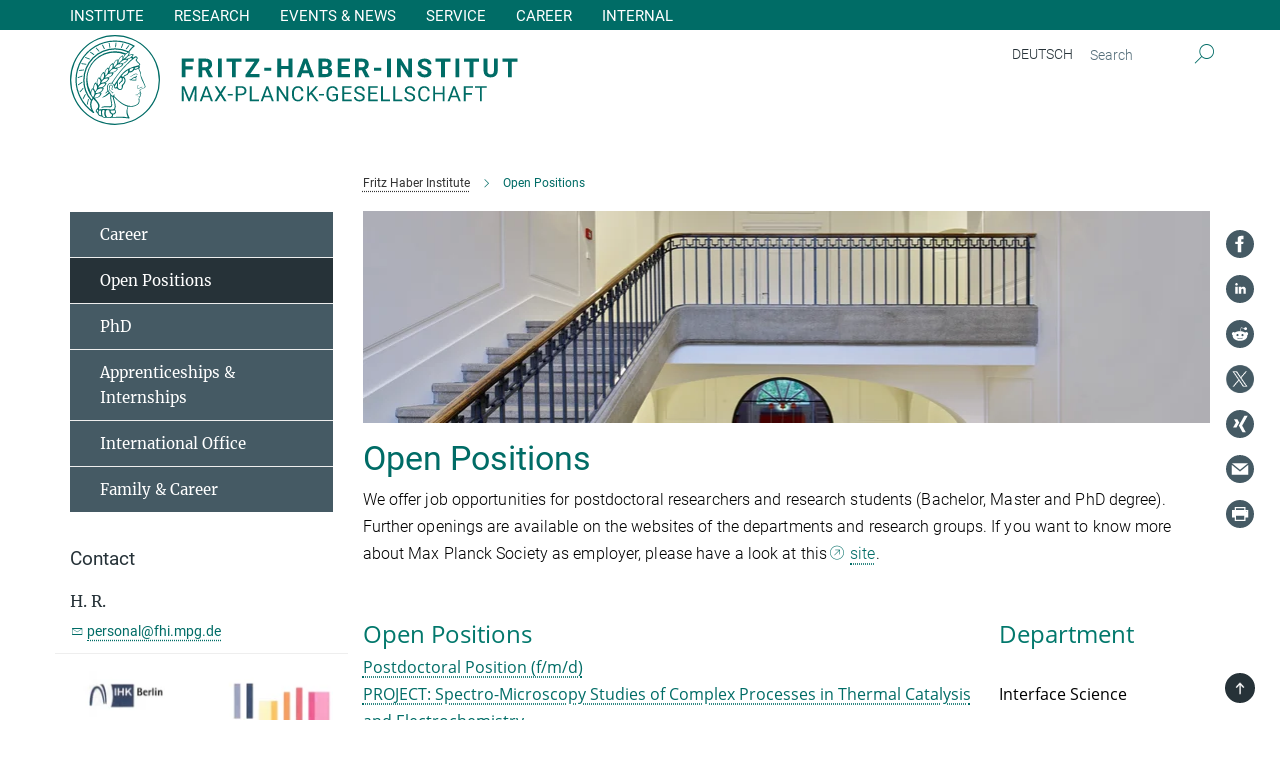

--- FILE ---
content_type: text/html; charset=utf-8
request_url: https://www.fhi.mpg.de/open-positions
body_size: 22961
content:
<!DOCTYPE html>
<html prefix="og: http://ogp.me/ns#" lang="en">
<head>
  <meta http-equiv="X-UA-Compatible" content="IE=edge">
  <meta content="width=device-width, initial-scale=1.0" name="viewport">
  <meta http-equiv="Content-Type" content="text/html; charset=utf-8"/>
  <title>Open Positions</title>
  
  <meta name="keywords" content="" /><meta name="description" content="" />
  
  
<meta property="og:title" content="Open Positions">
<meta property="og:description" content="">
<meta property="og:type" content="website">
<meta property="og:url" content="https://www.fhi.mpg.de/open-positions">
<meta property="og:image" content="https://www.fhi.mpg.de/assets/og-logo-281c44f14f2114ed3fe50e666618ff96341055a2f8ce31aa0fd70471a30ca9ed.jpg">


  
  


  <meta name="msapplication-TileColor" content="#fff" />
<meta name="msapplication-square70x70logo" content="/assets/touch-icon-70x70-16c94b19254f9bb0c9f8e8747559f16c0a37fd015be1b4a30d7d1b03ed51f755.png" />
<meta name="msapplication-square150x150logo" content="/assets/touch-icon-150x150-3b1e0a32c3b2d24a1f1f18502efcb8f9e198bf2fc47e73c627d581ffae537142.png" />
<meta name="msapplication-wide310x150logo" content="/assets/touch-icon-310x150-067a0b4236ec2cdc70297273ab6bf1fc2dcf6cc556a62eab064bbfa4f5256461.png" />
<meta name="msapplication-square310x310logo" content="/assets/touch-icon-310x310-d33ffcdc109f9ad965a6892ec61d444da69646747bd88a4ce7fe3d3204c3bf0b.png" />
<link rel="apple-touch-icon" type="image/png" href="/assets/touch-icon-180x180-a3e396f9294afe6618861344bef35fc0075f9631fe80702eb259befcd682a42c.png" sizes="180x180">
<link rel="icon" type="image/png" href="/assets/touch-icon-32x32-143e3880a2e335e870552727a7f643a88be592ac74a53067012b5c0528002367.png" sizes="32x32">

  <link rel="preload" href="/assets/roboto-v20-latin-ext_latin_greek-ext_greek_cyrillic-ext_cyrillic-700-8d2872cf0efbd26ce09519f2ebe27fb09f148125cf65964890cc98562e8d7aa3.woff2" as="font" type="font/woff2" crossorigin="anonymous">
  
  
  
  <script>var ROOT_PATH = '/';var LANGUAGE = 'en';var PATH_TO_CMS = 'https://fhi.iedit.mpg.de';var INSTANCE_NAME = 'fhi';</script>
  
      <link rel="stylesheet" media="all" href="/assets/custom_gen/custom_fhi_responsive_live_green-417ed789b81ec547786921415e0b2da92a3659a293eb533c9d9bae37dbb1e16e.css" />
    <link rel="stylesheet" media="all" href="/assets/responsive/headerstylesheets/fhi-header-07af0ebe90a8b8a051ba558fbee53123f6a7aed320a17af11f52f075a54f294c.css" />

<script>
  window.addEventListener("load", function() {
    var linkElement = document.createElement("link");
    linkElement.rel="stylesheet";
    linkElement.href="/assets/katex/katex-4c5cd0d7a0c68fd03f44bf90378c50838ac39ebc09d5f02a7a9169be65ab4d65.css";
    linkElement.media="all";
    document.head.appendChild(linkElement);
  });
</script>


  

  

  <script>
  if(!window.DCLGuard) {
    window.DCLGuard=true;
  }
</script>
<script type="module">
//<![CDATA[
document.body.addEventListener('Base',function(){  (function (global) {
    if (global.MpgApp && global.MpgApp.object) {
      global.MpgApp.object.id = +'71501';
    }
  }(window));
});
/*-=deferred=-*/
//]]>
</script>
  <link rel="canonical" href="https://www.fhi.mpg.de/open-positions" />


  
  <meta name="csrf-param" content="authenticity_token" />
<meta name="csrf-token" content="Cpc71H_Rmc1GzUqotXJdYYGJMFfu8_cMPnTjYHJnpbjObhvxOTPAthIHc4X5EnKnrLL69Cei9U1ODhmt0QLYEg" />
  <meta name="generator" content="JustRelate CX Cloud (www.justrelate.com)" />
  
  
      <link rel="alternate" hreflang="de" href="https://www.fhi.mpg.de/stellenangebote" />
    <link rel="alternate" hreflang="en" href="https://www.fhi.mpg.de/open-positions" />


  
    <script type="module" >
      window.allHash = { 'manifest':'/assets/manifest-04024382391bb910584145d8113cf35ef376b55d125bb4516cebeb14ce788597','responsive/modules/display_pubman_reference_counter':'/assets/responsive/modules/display_pubman_reference_counter-8150b81b51110bc3ec7a4dc03078feda26b48c0226aee02029ee6cf7d5a3b87e','responsive/modules/video_module':'/assets/responsive/modules/video_module-231e7a8449475283e1c1a0c7348d56fd29107c9b0d141c824f3bd51bb4f71c10','responsive/live/annual_report_overview':'/assets/responsive/live/annual_report_overview-f7e7c3f45d3666234c0259e10c56456d695ae3c2df7a7d60809b7c64ce52b732','responsive/live/annual_review_overview':'/assets/responsive/live/annual_review_overview-49341d85de5d249f2de9b520154d516e9b4390cbf17a523d5731934d3b9089ec','responsive/live/deferred-picture-loader':'/assets/responsive/live/deferred-picture-loader-088fb2b6bedef1b9972192d465bc79afd9cbe81cefd785b8f8698056aa04cf93','responsive/live/employee':'/assets/responsive/live/employee-ac8cd3e48754c26d9eaf9f9965ab06aca171804411f359cbccd54a69e89bc31c','responsive/live/employee_landing_page':'/assets/responsive/live/employee_landing_page-ac8cd3e48754c26d9eaf9f9965ab06aca171804411f359cbccd54a69e89bc31c','responsive/live/employee_search':'/assets/responsive/live/employee_search-47a41df3fc7a7dea603765ad3806515b07efaddd7cf02a8d9038bdce6fa548a1','responsive/live/event_overview':'/assets/responsive/live/event_overview-817c26c3dfe343bed2eddac7dd37b6638da92babec077a826fde45294ed63f3c','responsive/live/gallery_overview':'/assets/responsive/live/gallery_overview-459edb4dec983cc03e8658fafc1f9df7e9d1c78786c31d9864e109a04fde3be7','responsive/live/institute_page':'/assets/responsive/live/institute_page-03ec6d8aaec2eff8a6c1522f54abf44608299523f838fc7d14db1e68d8ec0c7a','responsive/live/institutes_map':'/assets/responsive/live/institutes_map-588c0307e4a797238ba50134c823708bd3d8d640157dc87cf24b592ecdbd874e','responsive/live/job_board':'/assets/responsive/live/job_board-0db2f3e92fdcd350960e469870b9bef95adc9b08e90418d17a0977ae0a9ec8fd','responsive/live/newsroom':'/assets/responsive/live/newsroom-c8be313dabf63d1ee1e51af14f32628f2c0b54a5ef41ce999b8bd024dc64cad2','responsive/live/organigramm':'/assets/responsive/live/organigramm-18444677e2dce6a3c2138ce8d4a01aca7e84b3ea9ffc175b801208634555d8ff','responsive/live/research_page':'/assets/responsive/live/research_page-c8be313dabf63d1ee1e51af14f32628f2c0b54a5ef41ce999b8bd024dc64cad2','responsive/live/science_gallery_overview':'/assets/responsive/live/science_gallery_overview-5c87ac26683fe2f4315159efefa651462b87429147b8f9504423742e6b7f7785','responsive/live/tabcard':'/assets/responsive/live/tabcard-be5f79406a0a3cc678ea330446a0c4edde31069050268b66ce75cfda3592da0d','live/advent_calendar':'/assets/live/advent_calendar-4ef7ec5654db2e7d38c778dc295aec19318d2c1afcbbf6ac4bfc2dde87c57f12','live/employee':'/assets/live/employee-fb8f504a3309f25dbdd8d3cf3d3f55c597964116d5af01a0ba720e7faa186337','live/employee_landing_page':'/assets/live/employee_landing_page-fb8f504a3309f25dbdd8d3cf3d3f55c597964116d5af01a0ba720e7faa186337','live/gallery_overview':'/assets/live/gallery_overview-18a0e0553dd83304038b0c94477d177e23b8b98bff7cb6dd36c7c99bf8082d12','live/podcast_page':'/assets/live/podcast_page-fe7023d277ed2b0b7a3228167181231631915515dcf603a33f35de7f4fd9566f','live/video_page':'/assets/live/video_page-62efab78e58bdfd4531ccfc9fe3601ea90abeb617a6de220c1d09250ba003d37','responsive/mpg_common/live/dropdown_list':'/assets/responsive/mpg_common/live/dropdown_list-71372d52518b3cb50132756313972768fdec1d4fa3ffa38e6655696fe2de5c0b','responsive/mpg_common/live/event_calendar':'/assets/responsive/mpg_common/live/event_calendar-719dd7e7333c7d65af04ddf8e2d244a2646b5f16d0d7f24f75b0bb8c334da6a5','responsive/mpg_common/live/event_registration':'/assets/responsive/mpg_common/live/event_registration-e6771dca098e37c2858ff2b690497f83a2808b6c642e3f4540e8587e1896c84e','responsive/mpg_common/live/expandable':'/assets/responsive/mpg_common/live/expandable-e2143bde3d53151b5ff7279eaab589f3fefb4fd31278ca9064fd6b83b38d5912','responsive/mpg_common/live/gallery_youtube_video':'/assets/responsive/mpg_common/live/gallery_youtube_video-b859711b59a5655b5fa2deb87bd0d137460341c3494a5df957f750c716970382','responsive/mpg_common/live/interactive_table':'/assets/responsive/mpg_common/live/interactive_table-bff65d6297e45592f8608cd64814fc8d23f62cb328a98b482419e4c25a31fdde','responsive/mpg_common/live/intersection-observer':'/assets/responsive/mpg_common/live/intersection-observer-9e55d6cf2aac1d0866ac8588334111b664e643e4e91b10c5cbb42315eb25d974','responsive/mpg_common/live/main_menu':'/assets/responsive/mpg_common/live/main_menu-43966868573e0e775be41cf218e0f15a6399cf3695eb4297bae55004451acada','responsive/mpg_common/live/news_publication_overview':'/assets/responsive/mpg_common/live/news_publication_overview-d1aae55c18bfd7cf46bad48f7392e51fc1b3a3b887bc6312a39e36eaa58936fa','responsive/mpg_common/live/reverse':'/assets/responsive/mpg_common/live/reverse-9d6a32ce7c0f41fbc5249f8919f9c7b76cacd71f216c9e6223c27560acf41c8b','responsive/mpg_common/live/shuffle':'/assets/responsive/mpg_common/live/shuffle-14b053c3d32d46209f0572a91d3240487cd520326247fc2f1c36ea4d3a6035eb','responsive/mpg_common/live/slick_lazyloader':'/assets/responsive/mpg_common/live/slick_lazyloader-ea2704816b84026f362aa3824fcd44450d54dffccb7fca3c853d2f830a5ce412','responsive/mpg_common/live/video':'/assets/responsive/mpg_common/live/video-55b7101b2ac2622a81eba0bdefd94b5c5ddf1476b01f4442c3b1ae855b274dcf','responsive/mpg_common/live/youtube_extension':'/assets/responsive/mpg_common/live/youtube_extension-2b42986b3cae60b7e4153221d501bc0953010efeadda844a2acdc05da907e90f','preview/_pdf_sorting':'/assets/preview/_pdf_sorting-8fa7fd1ef29207b6c9a940e5eca927c26157f93f2a9e78e21de2578e6e06edf0','preview/advent_calendar':'/assets/preview/advent_calendar-4ef7ec5654db2e7d38c778dc295aec19318d2c1afcbbf6ac4bfc2dde87c57f12','preview/annual_review_search':'/assets/preview/annual_review_search-8fa7fd1ef29207b6c9a940e5eca927c26157f93f2a9e78e21de2578e6e06edf0','preview/edit_overlays':'/assets/preview/edit_overlays-cef31afd41d708f542672cc748b72a6b62ed10df9ee0030c11a0892ae937db70','preview/employee':'/assets/preview/employee-fb8f504a3309f25dbdd8d3cf3d3f55c597964116d5af01a0ba720e7faa186337','preview/employee_landing_page':'/assets/preview/employee_landing_page-fb8f504a3309f25dbdd8d3cf3d3f55c597964116d5af01a0ba720e7faa186337','preview/gallery_overview':'/assets/preview/gallery_overview-ca27fbd8e436a0f15e28d60a0a4a5861f7f9817b9cb44cb36ae654ebe03eec2a','preview/lodash':'/assets/preview/lodash-01fbab736a95109fbe4e1857ce7958edc28a78059301871a97ed0459a73f92d2','preview/overlay':'/assets/preview/overlay-4b3006f01cc2a80c44064f57acfdb24229925bbf211ca5a5e202b0be8cd2e66e','preview/overlay_ajax_methods':'/assets/preview/overlay_ajax_methods-0cceedf969995341b0aeb5629069bf5117896d2b053822e99f527e733430de65','preview/pdf_overview':'/assets/preview/pdf_overview-8fa7fd1ef29207b6c9a940e5eca927c26157f93f2a9e78e21de2578e6e06edf0','preview/podcast_page':'/assets/preview/podcast_page-8b696f28fe17c5875ac647a54463d6cf4beda5fa758ba590dd50d4f7d11e02a0','preview/preview':'/assets/preview/preview-7d20d27ffa274bf0336cbf591613fbbffd4fa684d745614240e81e11118b65c2','preview/science_gallery_overview':'/assets/preview/science_gallery_overview-00600feadb223d3b4cb5432a27cc6bee695f2b95225cb9ecf2e9407660ebcc35','preview/video_page':'/assets/preview/video_page-5359db6cf01dcd5736c28abe7e77dabdb4c7caa77184713f32f731d158ced5a8','preview_manifest':'/assets/preview_manifest-04024382391bb910584145d8113cf35ef376b55d125bb4516cebeb14ce788597','editmarker':'/assets/editmarker-b8d0504e39fbfef0acc731ba771c770852ec660f0e5b8990b6d367aefa0d9b9c','live':'/assets/live-4aa8e228b0242df1d2d064070d3be572a1ad3e67fe8c70b092213a5236b38737','print':'/assets/print-08c7a83da7f03ca9674c285c1cc50a85f44241f0bcef84178df198c8e9805c3c','mpg_base':'/assets/mpg_base-161fbafcd07f5fc9b56051e8acd88e712c103faef08a887e51fdcf16814b7446','mpg_fouc':'/assets/mpg_fouc-e8a835d89f91cf9c99be7a651f3ca1d04175934511621130554eef6aa910482c','mpg_amd':'/assets/mpg_amd-7c9ab00ac1b3a8c78cac15f76b6d33ed50bb1347cea217b0848031018ef80c94','mpg_amd_bundle':'/assets/mpg_amd_bundle-932e0d098e1959a6b4654b199e4c02974ab670115222c010a0bcc14756fce071','responsive/friendlycaptcha/widget.module.min':'/assets/responsive/friendlycaptcha/widget.module.min-19cabfb2100ce6916acaa628a50895f333f8ffb6a12387af23054565ee2122f2','responsive/honeybadger.min':'/assets/responsive/honeybadger.min-213763a8258237e8c4d12f0dbd98d8a966023b02f7433c1a05c1bace6ef120ec','responsive_live':'/assets/responsive_live-d4b4a938cbf67a69dc6ba9767c95bb10486874f069e457abc2ad6f53c7126fac','katex/katex':'/assets/katex/katex-ca9d4097b1925d5d729e5c4c7ffcdb44112ba08c53e7183feb26afa6927cc4fd','responsive/tsmodules/cashew':'/assets/responsive/tsmodules/cashew-f2b3a6f988f933937212c2239a5008703225511ab19b4a6d6cbead2e9904ae21','responsive/tsmodules/datahandler':'/assets/responsive/tsmodules/datahandler-18b09253aa824ba684b48d41aea5edb6321851210404bdc3c47922c961181980','responsive/tsmodules/edit-menu':'/assets/responsive/tsmodules/edit-menu-ed8038730fbc4b64d700f28f3ccdcc8c33cc558e1182af3f37b6b4374a3ad3b6','responsive/tsmodules/edit':'/assets/responsive/tsmodules/edit-80ca9b5137f2eeb575e45f3ff1fd611effb73bd27d9f920d5f758c27a4212067','responsive/tsmodules/image-information':'/assets/responsive/tsmodules/image-information-2766379bd0ae7c612169084e5437d5662006eec54acbecba9f83ac8773ac20fa','responsive/tsmodules/languages':'/assets/responsive/tsmodules/languages-33d886fa0f8a758ac8817dfaf505c136d22e86a95988298f3b14cf46c870a586','responsive/tsmodules/menu':'/assets/responsive/tsmodules/menu-dc7cee42b20a68a887e06bb1979d6ecc601ff8dd361b80cc6a8190e33ab7f005','responsive/tsmodules/notify':'/assets/responsive/tsmodules/notify-44b67b61195156d3827af8dfd00797cd327f013dc404720659f2d3da19cf6f77','responsive/tsmodules/virtual-form':'/assets/responsive/tsmodules/virtual-form-31974440dbd9f79534149b9376a63b1f2e0b542abb5ba898e4fbaeef377d66ca' }
    </script>
    <script type="module">
//<![CDATA[
document.body.addEventListener('AMD',function(){    requirejs.config({
      waitSeconds:0,
      paths: allHash
    })
});
/*-=deferred=-*/
//]]>
</script></head>

 <body class="fhi job_board  language-en" id="top">
  
  
  

<header class="navbar hero navigation-on-top">

  <div class="container remove-padding header-main-container">


    <div class="navbar-header">
        <a class="navbar-brand mpg-icon mpg-icon-logo language-en language-engreen" aria-label="Logo Fritz Haber Institute of the Max Planck Society, go to homepage" href="/"></a>
    </div>

    <div class="lang-search">
      <div class="collapse navbar-collapse bs-navbar-collapse">
        <ul class="hidden-xs hidden-sm nav navbar-nav navbar-right navbar-meta">
          <li class="language-switcher-links">
            
    <a href="/stellenangebote">Deutsch</a>


          </li>
          <li>
            <form class="navbar-form navbar-left search-field hidden-xs" role="search" action="/2603/search-result" accept-charset="UTF-8" method="get">
  <div class="form-group noindex">
    <input class="form-control searchfield"
      name="searchfield"
      placeholder="Search"
      value=""
      type="search"
      aria-label="You did not enter a query."
    />
    <button class="btn btn-default searchbutton" aria-label="Search">
      <i class="mpg-icon mpg-icon-search" role="img" aria-hidden="true"></i>
    </button>
  </div>
</form>
          </li>
          <li>
            
          </li>

        </ul>
      </div>
    </div>


    <div class="navbar-title-wrapper">

      <nav class="navbar navbar-default" aria-label="Main navigation">
        <div class="navbar-header">
          <div class="visible-xs visible-sm">
            <button class="nav-btn navbar-toggle" type="button" data-toggle="collapse" data-target="#main-navigation-container" aria-haspopup="true" aria-expanded="false" aria-label="Main navigation switch">
              <svg width="40" height="40" viewBox="-25 -25 50 50">
                <circle cx="0" cy="0" r="25" fill="none"/>
                <rect class="burgerline-1" x="-15" y="-12" width="30" height="4" fill="black"/>
                <rect class="burgerline-2" x="-15" y="-2" width="30" height="4" fill="black"/>
                <rect class="burgerline-3" x="-15" y="8" width="30" height="4" fill="black"/>
              </svg>
            </button>
          </div>
        </div>

        <div class="collapse navbar-collapse js-navbar-collapse noindex" id="main-navigation-container">

          <div class="mobile-search-pwa-container">
            <div class="mobile-search-container">
              <form class="navbar-form navbar-left search-field visible-sm visible-xs mobile clearfix" role="search" action="/2603/search-result" accept-charset="UTF-8" method="get">
  <div class="form-group noindex">
    <input class="form-control searchfield"
      name="searchfield"
      placeholder="Search"
      value=""
      type="search"
      aria-label="You did not enter a query."
    />
    <button class="btn btn-default searchbutton" aria-label="Search">
      <i class="mpg-icon mpg-icon-search" role="img" aria-hidden="true"></i>
    </button>
  </div>
</form>
            </div>
              
          </div>

          
            <ul class="nav navbar-nav col-xs-12" id="main_nav" data-timestamp="2025-09-02T11:30:28.072Z">
<li class="dropdown mega-dropdown clearfix" tabindex="0" data-positioning="3">
<a class="main-navi-item dropdown-toggle undefined" id="Root-en.0">Institute<span class="arrow-dock"></span></a><a class="dropdown-toggle visible-xs visible-sm" data-no-bs-toggle="dropdown" role="button" aria-expanded="false" aria-controls="flyout-Root-en.0"><span class="mpg-icon mpg-icon-down2"></span></a><ul id="flyout-Root-en.0" class="col-xs-12 dropdown-menu  mega-dropdown-menu row">
<li class="col-xs-12 col-sm-4 menu-column"><ul class="main"><li class="dropdown-title">
<a href="/about" id="Root-en.0.0.0">About Us</a><ul>
<li><a href="/management-administration" id="Root-en.0.0.0.0">Management and Administration</a></li>
<li><a href="/history" id="Root-en.0.0.0.1">History of the Institute</a></li>
<li><a href="/external-scientific-members" id="Root-en.0.0.0.2">External Scientific Members</a></li>
<li><a href="/scientific-advisory-board/2025" id="Root-en.0.0.0.3">Scientific Advisory Board</a></li>
</ul>
</li></ul></li>
<li class="col-xs-12 col-sm-4 menu-column"><ul class="main"><li class="dropdown-title">
<a id="Root-en.0.1.0">FHI for Future</a><ul>
<li><a href="/sustainability" id="Root-en.0.1.0.0">Sustainability Group</a></li>
<li><a href="/phd-representatives" id="Root-en.0.1.0.1">PhD Representatives</a></li>
</ul>
</li></ul></li>
<li class="col-xs-12 col-sm-4 menu-column"><ul class="main">
<li class="dropdown-title">
<a href="/contact" id="Root-en.0.2.0">Contact</a><ul>
<li><a href="/directions" id="Root-en.0.2.0.0">How to reach us</a></li>
<li><a href="/telephone" id="Root-en.0.2.0.1">Staff Directory</a></li>
<li><a href="/1481926/International-Office" id="Root-en.0.2.0.2">International Office</a></li>
</ul>
</li>
<li class="dropdown-title"><a href="/75769/intern" id="Root-en.0.2.1">Internal</a></li>
<li class="dropdown-title"><a href="/1304902/alumni" id="Root-en.0.2.2">ALUMNI</a></li>
</ul></li>
</ul>
</li>
<li class="dropdown mega-dropdown clearfix" tabindex="0" data-positioning="3">
<a class="main-navi-item dropdown-toggle undefined" id="Root-en.1">Research<span class="arrow-dock"></span></a><a class="dropdown-toggle visible-xs visible-sm" data-no-bs-toggle="dropdown" role="button" aria-expanded="false" aria-controls="flyout-Root-en.1"><span class="mpg-icon mpg-icon-down2"></span></a><ul id="flyout-Root-en.1" class="col-xs-12 dropdown-menu  mega-dropdown-menu row">
<li class="col-xs-12 col-sm-4 menu-column"><ul class="main"><li class="dropdown-title">
<a href="/departments" id="Root-en.1.0.0">Departments</a><ul>
<li><a href="/498436/ac-department" id="Root-en.1.0.0.0">Inorganic Chemistry</a></li>
<li><a href="/isc-department" id="Root-en.1.0.0.1">Interface Science</a></li>
<li><a href="/207024/mp-department" id="Root-en.1.0.0.2">Molecular Physics</a></li>
<li><a class="external" href="https://pc.fhi-berlin.mpg.de/" target="_blank" id="Root-en.1.0.0.3">Physical Chemistry</a></li>
<li><a href="/th-department" id="Root-en.1.0.0.4">Theory</a></li>
</ul>
</li></ul></li>
<li class="col-xs-12 col-sm-4 menu-column"><ul class="main">
<li class="dropdown-title"><a href="/publikationen" id="Root-en.1.1.0">Publications</a></li>
<li class="dropdown-title"><a href="/emeritus-scientific-members" id="Root-en.1.1.1">Emeriti</a></li>
<li class="dropdown-title"><a id="Root-en.1.1.2"> </a></li>
</ul></li>
<li class="col-xs-12 col-sm-4 menu-column"><ul class="main">
<li class="dropdown-title"><a class="external" href="http://www.fhi.mpg.de/imprs" target="_blank" id="Root-en.1.2.0">International Max Planck Research School</a></li>
<li class="dropdown-title"><a class="external" href="https://nijmegen-center-ir-fel-research.mpg.de/" target="_blank" id="Root-en.1.2.1">MAX PLANCK RADBOUD UNIVERSITY CENTER for Infrared Free Electron Spectroscopy</a></li>
<li class="dropdown-title"><a class="external" href="https://www.quantummaterials.mpg.de/" target="_blank" id="Root-en.1.2.2">Max Planck Graduate Center for Quantum Materials</a></li>
</ul></li>
</ul>
</li>
<li class="dropdown mega-dropdown clearfix" tabindex="0" data-positioning="3">
<a class="main-navi-item dropdown-toggle undefined" id="Root-en.2">Events &amp; News<span class="arrow-dock"></span></a><a class="dropdown-toggle visible-xs visible-sm" data-no-bs-toggle="dropdown" role="button" aria-expanded="false" aria-controls="flyout-Root-en.2"><span class="mpg-icon mpg-icon-down2"></span></a><ul id="flyout-Root-en.2" class="col-xs-12 dropdown-menu  mega-dropdown-menu row">
<li class="col-xs-12 col-sm-4 menu-column"><ul class="main"><li class="dropdown-title">
<a href="/event" id="Root-en.2.0.0">Events &amp; Seminars</a><ul>
<li><a href="/143241/fritz-sessions" id="Root-en.2.0.0.0">Fritz Session &amp; Fritz Forum</a></li>
<li><a href="/gerhard-ertl-lecture-award" id="Root-en.2.0.0.1">Gerhard Ertl Lecture &amp; Award</a></li>
<li><a href="/1466547/workshops_conferences" id="Root-en.2.0.0.2">Workshops &amp; Conferences</a></li>
</ul>
</li></ul></li>
<li class="col-xs-12 col-sm-4 menu-column"><ul class="main"><li class="dropdown-title">
<a href="/news" id="Root-en.2.1.0">News</a><ul>
<li><a href="/news-institute" id="Root-en.2.1.0.0">Institute News</a></li>
<li><a href="/news-science" id="Root-en.2.1.0.1">Science News</a></li>
</ul>
</li></ul></li>
<li class="col-xs-12 col-sm-4 menu-column"><ul class="main"><li class="dropdown-title"><a href="/media-and-press" id="Root-en.2.2.0">Media &amp; Press</a></li></ul></li>
</ul>
</li>
<li class="dropdown mega-dropdown clearfix" tabindex="0" data-positioning="2">
<a class="main-navi-item dropdown-toggle undefined" id="Root-en.3">Service<span class="arrow-dock"></span></a><a class="dropdown-toggle visible-xs visible-sm" data-no-bs-toggle="dropdown" role="button" aria-expanded="false" aria-controls="flyout-Root-en.3"><span class="mpg-icon mpg-icon-down2"></span></a><ul id="flyout-Root-en.3" class="col-xs-12 dropdown-menu  mega-dropdown-menu row">
<li class="col-xs-12 col-sm-4 menu-column"><ul class="main"><li class="dropdown-title">
<a href="/140548/representatives" id="Root-en.3.0.0">Representatives</a><ul>
<li><a href="/equal-opportunity" id="Root-en.3.0.0.0">Gender Equality Officer</a></li>
<li><a href="/ombudsperson" id="Root-en.3.0.0.1">Ombudsperson</a></li>
<li><a href="/phd-representatives" id="Root-en.3.0.0.2">PhD Representatives</a></li>
<li><a href="/68851/representative-scientific-coworkers" id="Root-en.3.0.0.3">Representative of the Scientific Coworkers</a></li>
<li><a class="external" href="https://max.mpg.de/sites/fhi/works-council/Pages/Betriebsrat.aspx" target="_blank" id="Root-en.3.0.0.4">Works Council</a></li>
<li><a href="/1517881/Schwerbehindertenvertretung" id="Root-en.3.0.0.5">Representation of Employees with Disabilities</a></li>
</ul>
</li></ul></li>
<li class="col-xs-12 col-sm-4 menu-column"><ul class="main"><li class="dropdown-title">
<a href="/140517/service-groups" id="Root-en.3.1.0">Service Groups</a><ul>
<li><a href="/1313244/administration1" id="Root-en.3.1.0.0">Administration</a></li>
<li><a class="external" href="https://ppbwiki.fhi.mpg.de/" target="_blank" id="Root-en.3.1.0.1">Computer Support Group (PP&amp;B)</a></li>
<li><a href="/1491164/Kommunikation-_-Informationsmanagement" id="Root-en.3.1.0.2">Communication &amp; Information Management</a></li>
<li><a href="/1271700/electronics-lab" id="Root-en.3.1.0.3">Electronics Lab</a></li>
<li><a class="external" href="https://max.mpg.de/sites/fhi/Service_Groups/Building_services/Pages/Haustechnik.aspx" target="_blank" id="Root-en.3.1.0.4">Facility Management (Central Services)</a></li>
<li><a href="/230029/FEL" id="Root-en.3.1.0.5">Free-Electron Laser</a></li>
<li><a class="external" href="https://www.gnz.mpg.de/?oldPath=/Hauptseite/en" target="_blank" id="Root-en.3.1.0.6">Joint Network Center (GNZ)</a></li>
<li><a class="external" href="https://fwt.fhi-berlin.mpg.de/" target="_blank" id="Root-en.3.1.0.7">Mechanical Workshops</a></li>
</ul>
</li></ul></li>
</ul>
</li>
<li class="dropdown mega-dropdown clearfix" tabindex="0" data-positioning="2">
<a class="main-navi-item dropdown-toggle undefined" id="Root-en.4">Career<span class="arrow-dock"></span></a><a class="dropdown-toggle visible-xs visible-sm" data-no-bs-toggle="dropdown" role="button" aria-expanded="false" aria-controls="flyout-Root-en.4"><span class="mpg-icon mpg-icon-down2"></span></a><ul id="flyout-Root-en.4" class="col-xs-12 dropdown-menu  mega-dropdown-menu row">
<li class="col-xs-12 col-sm-4 menu-column"><ul class="main">
<li class="dropdown-title"><a href="/open-positions" id="Root-en.4.0.0">Open Positions</a></li>
<li class="dropdown-title">
<a href="/476370/career" id="Root-en.4.0.1">Careers at the FHI</a><ul>
<li><a href="/career/phd" id="Root-en.4.0.1.0">PhD</a></li>
<li><a href="/apprenticeships" id="Root-en.4.0.1.1">Apprenticeships &amp; Internships</a></li>
<li><a href="/1576221/Familie-_-Beruf" id="Root-en.4.0.1.2">Family &amp; Career</a></li>
</ul>
</li>
</ul></li>
<li class="col-xs-12 col-sm-4 menu-column"><ul class="main">
<li class="dropdown-title">
<a id="Root-en.4.1.0">Support</a><ul>
<li><a href="/equal-opportunity" id="Root-en.4.1.0.0">Equal Opportunities</a></li>
<li><a href="/1517881/Schwerbehindertenvertretung" id="Root-en.4.1.0.1">Representation of Employees with Disabilities</a></li>
</ul>
</li>
<li class="dropdown-title"><a href="/1481926/International-Office" id="Root-en.4.1.1">International Office</a></li>
</ul></li>
</ul>
</li>
<li class="dropdown mega-dropdown clearfix" tabindex="0" data-positioning="0"><a class="main-navi-item dropdown-toggle undefined" id="Root-en.5" href="/75769/intern"> Internal<span></span></a></li>
</ul>

          <div class="text-center language-switcher visible-xs visible-sm">
            
    <a href="/stellenangebote">Deutsch</a>


          </div>
        </div>
      </nav>
    </div>
  </div>
</header>

<header class="container-full-width visible-print-block">
  <div class="container">
    <div class="row">
      <div class="col-xs-12">
        <div class="content">
              <span class="mpg-icon mpg-icon-logo custom-print-header language-en">
                Fritz Haber Institute of the Max Planck Society
              </span>
        </div>
      </div>
    </div>
  </div>
</header>

<script type="module">
//<![CDATA[
document.body.addEventListener('Base',function(){  var mainMenu;
  if(typeof MpgCommon != "undefined") {
    mainMenu = new MpgCommon.MainMenu();
  }
});
/*-=deferred=-*/
//]]>
</script>
  
  <div id="page_content">
    
<main class="container content-wrapper">
  <div class="row">
    <div class="col-md-9 col-md-push-3">
      <div class="noindex">
  <nav class="hidden-print" aria-label="breadcrumb">
    <ol class="breadcrumb clearfix" vocab="http://schema.org/" typeof="BreadcrumbList">

          <li class="breadcrumb-item" property="itemListElement" typeof="ListItem">
            <a property="item"
               typeof="WebPage"
               href="/"
               class=""
               title="">
              <span property="name">Fritz Haber Institute</span>
            </a>
            <meta property="position" content="1">
          </li>
      <li class="breadcrumb-item active" property="itemListElement" typeof="ListItem" aria-current="page">
        <span property="name">Open Positions</span>
        <meta property="position" content="2">
      </li>
    </ol>
  </nav>
</div>



      <div class="content">
          <figure class="top-image" style="aspect-ratio: 4 / 1">
  <picture class="" data-iesrc="/1075381/header_image-1655277360.jpg?t=eyJ3aWR0aCI6ODQ4LCJoZWlnaHQiOjIxMiwiZml0IjoiY3JvcCIsImZpbGVfZXh0ZW5zaW9uIjoianBnIiwib2JqX2lkIjoxMDc1MzgxfQ%3D%3D--31a1c4ba3e421d2ff761ae5d9adfd30444dc7182" data-alt="Open Positions" data-class="img-responsive img-fluid figure-img"><source media="(max-width: 767px)" srcset="/1075381/header_image-1655277360.webp?t=eyJ3aWR0aCI6NDE0LCJoZWlnaHQiOjEwMywiZml0IjoiY3JvcCIsImZpbGVfZXh0ZW5zaW9uIjoid2VicCIsIm9ial9pZCI6MTA3NTM4MX0%3D--a7a75dbd13c94522bddecf4604ae844bcde135bf 414w, /1075381/header_image-1655277360.webp?t=eyJ3aWR0aCI6Mzc1LCJoZWlnaHQiOjkzLCJmaXQiOiJjcm9wIiwiZmlsZV9leHRlbnNpb24iOiJ3ZWJwIiwib2JqX2lkIjoxMDc1MzgxfQ%3D%3D--d25943bfb132a093a8e1dac88ccc94a556ef0914 375w, /1075381/header_image-1655277360.webp?t=eyJ3aWR0aCI6MzIwLCJoZWlnaHQiOjgwLCJmaXQiOiJjcm9wIiwiZmlsZV9leHRlbnNpb24iOiJ3ZWJwIiwib2JqX2lkIjoxMDc1MzgxfQ%3D%3D--e18d2585e638e6268c83af15332075ec44064098 320w, /1075381/header_image-1655277360.webp?t=eyJ3aWR0aCI6NDExLCJoZWlnaHQiOjEwMiwiZml0IjoiY3JvcCIsImZpbGVfZXh0ZW5zaW9uIjoid2VicCIsIm9ial9pZCI6MTA3NTM4MX0%3D--95f021d18a677e6b8d78f455835393bbbb1e0216 411w, /1075381/header_image-1655277360.webp?t=eyJ3aWR0aCI6NDgwLCJoZWlnaHQiOjEyMCwiZml0IjoiY3JvcCIsImZpbGVfZXh0ZW5zaW9uIjoid2VicCIsIm9ial9pZCI6MTA3NTM4MX0%3D--b5bb8265365c7fd32d36cdb45ae8b49557efe66f 480w, /1075381/header_image-1655277360.webp?t=eyJ3aWR0aCI6MzYwLCJoZWlnaHQiOjkwLCJmaXQiOiJjcm9wIiwiZmlsZV9leHRlbnNpb24iOiJ3ZWJwIiwib2JqX2lkIjoxMDc1MzgxfQ%3D%3D--d868dead751902780664176726a7e347e0adb606 360w, /1075381/header_image-1655277360.webp?t=eyJ3aWR0aCI6ODI4LCJoZWlnaHQiOjIwNywiZml0IjoiY3JvcCIsImZpbGVfZXh0ZW5zaW9uIjoid2VicCIsIm9ial9pZCI6MTA3NTM4MX0%3D--ab7b117cc8f5595709b468e8e5fdd989a2959866 828w, /1075381/header_image-1655277360.webp?t=eyJ3aWR0aCI6NzUwLCJoZWlnaHQiOjE4NywiZml0IjoiY3JvcCIsImZpbGVfZXh0ZW5zaW9uIjoid2VicCIsIm9ial9pZCI6MTA3NTM4MX0%3D--6a79155f75d5e90045c2e11fbf9c37e4f5924896 750w, /1075381/header_image-1655277360.webp?t=eyJ3aWR0aCI6NjQwLCJoZWlnaHQiOjE2MCwiZml0IjoiY3JvcCIsImZpbGVfZXh0ZW5zaW9uIjoid2VicCIsIm9ial9pZCI6MTA3NTM4MX0%3D--1d66dd964effdba26b9deb86098c8901212f62d7 640w, /1075381/header_image-1655277360.webp?t=eyJ3aWR0aCI6ODIyLCJoZWlnaHQiOjIwNSwiZml0IjoiY3JvcCIsImZpbGVfZXh0ZW5zaW9uIjoid2VicCIsIm9ial9pZCI6MTA3NTM4MX0%3D--9cb300d7526cd8f44d3196ed5448a0d66f54eb81 822w, /1075381/header_image-1655277360.webp?t=eyJ3aWR0aCI6OTYwLCJoZWlnaHQiOjI0MCwiZml0IjoiY3JvcCIsImZpbGVfZXh0ZW5zaW9uIjoid2VicCIsIm9ial9pZCI6MTA3NTM4MX0%3D--be7697f96c7b6638a0f5f2e0ee30b10e974a4e31 960w, /1075381/header_image-1655277360.webp?t=eyJ3aWR0aCI6NzIwLCJoZWlnaHQiOjE4MCwiZml0IjoiY3JvcCIsImZpbGVfZXh0ZW5zaW9uIjoid2VicCIsIm9ial9pZCI6MTA3NTM4MX0%3D--886f017262c99cc3c6b2131135a0087ac60e79d1 720w" sizes="100vw" type="image/webp" /><source media="(max-width: 767px)" srcset="/1075381/header_image-1655277360.jpg?t=eyJ3aWR0aCI6NDE0LCJoZWlnaHQiOjEwMywiZml0IjoiY3JvcCIsImZpbGVfZXh0ZW5zaW9uIjoianBnIiwib2JqX2lkIjoxMDc1MzgxfQ%3D%3D--f3ced4244d5619d3d3b2bc9dd92ef0ebc3ceb9b9 414w, /1075381/header_image-1655277360.jpg?t=eyJ3aWR0aCI6Mzc1LCJoZWlnaHQiOjkzLCJmaXQiOiJjcm9wIiwiZmlsZV9leHRlbnNpb24iOiJqcGciLCJvYmpfaWQiOjEwNzUzODF9--1f4013f381f1890f04b216a215d983ee7d48a311 375w, /1075381/header_image-1655277360.jpg?t=eyJ3aWR0aCI6MzIwLCJoZWlnaHQiOjgwLCJmaXQiOiJjcm9wIiwiZmlsZV9leHRlbnNpb24iOiJqcGciLCJvYmpfaWQiOjEwNzUzODF9--a1feac83dd3b2468a9b4d8f3917136dd26ab0a71 320w, /1075381/header_image-1655277360.jpg?t=eyJ3aWR0aCI6NDExLCJoZWlnaHQiOjEwMiwiZml0IjoiY3JvcCIsImZpbGVfZXh0ZW5zaW9uIjoianBnIiwib2JqX2lkIjoxMDc1MzgxfQ%3D%3D--ed5bc219a9a92db83f66ec71c3d9d658023c6b34 411w, /1075381/header_image-1655277360.jpg?t=eyJ3aWR0aCI6NDgwLCJoZWlnaHQiOjEyMCwiZml0IjoiY3JvcCIsImZpbGVfZXh0ZW5zaW9uIjoianBnIiwib2JqX2lkIjoxMDc1MzgxfQ%3D%3D--ca34c668abb0fd5099391028103c0301f059dc98 480w, /1075381/header_image-1655277360.jpg?t=eyJ3aWR0aCI6MzYwLCJoZWlnaHQiOjkwLCJmaXQiOiJjcm9wIiwiZmlsZV9leHRlbnNpb24iOiJqcGciLCJvYmpfaWQiOjEwNzUzODF9--f410acee05fc8d2f5e1881d8f4b818fcf390f49e 360w, /1075381/header_image-1655277360.jpg?t=eyJ3aWR0aCI6ODI4LCJoZWlnaHQiOjIwNywiZml0IjoiY3JvcCIsImZpbGVfZXh0ZW5zaW9uIjoianBnIiwib2JqX2lkIjoxMDc1MzgxfQ%3D%3D--f2097de88c3ad8e1c70274f58f9ccae0b598e2a8 828w, /1075381/header_image-1655277360.jpg?t=eyJ3aWR0aCI6NzUwLCJoZWlnaHQiOjE4NywiZml0IjoiY3JvcCIsImZpbGVfZXh0ZW5zaW9uIjoianBnIiwib2JqX2lkIjoxMDc1MzgxfQ%3D%3D--e88370def67de4c98d8a1f3dff6bbb51eb2d86e1 750w, /1075381/header_image-1655277360.jpg?t=eyJ3aWR0aCI6NjQwLCJoZWlnaHQiOjE2MCwiZml0IjoiY3JvcCIsImZpbGVfZXh0ZW5zaW9uIjoianBnIiwib2JqX2lkIjoxMDc1MzgxfQ%3D%3D--b5b8f5b1e298e9e1cf192a6070f8e0d15ff47533 640w, /1075381/header_image-1655277360.jpg?t=eyJ3aWR0aCI6ODIyLCJoZWlnaHQiOjIwNSwiZml0IjoiY3JvcCIsImZpbGVfZXh0ZW5zaW9uIjoianBnIiwib2JqX2lkIjoxMDc1MzgxfQ%3D%3D--7434f5ede04086ec866eeb8c9f115ed74d41a601 822w, /1075381/header_image-1655277360.jpg?t=eyJ3aWR0aCI6OTYwLCJoZWlnaHQiOjI0MCwiZml0IjoiY3JvcCIsImZpbGVfZXh0ZW5zaW9uIjoianBnIiwib2JqX2lkIjoxMDc1MzgxfQ%3D%3D--6b1143b325c4e0851320b1417320433851254228 960w, /1075381/header_image-1655277360.jpg?t=eyJ3aWR0aCI6NzIwLCJoZWlnaHQiOjE4MCwiZml0IjoiY3JvcCIsImZpbGVfZXh0ZW5zaW9uIjoianBnIiwib2JqX2lkIjoxMDc1MzgxfQ%3D%3D--04767b5b7031669387c0e964d3c08bc0595e7c40 720w" sizes="100vw" type="image/jpeg" /><source media="(min-width: 768px) and (max-width: 991px)" srcset="/1075381/header_image-1655277360.webp?t=eyJ3aWR0aCI6NzUwLCJoZWlnaHQiOjE4NywiZml0IjoiY3JvcCIsImZpbGVfZXh0ZW5zaW9uIjoid2VicCIsIm9ial9pZCI6MTA3NTM4MX0%3D--6a79155f75d5e90045c2e11fbf9c37e4f5924896 750w, /1075381/header_image-1655277360.webp?t=eyJ3aWR0aCI6MTUwMCwiaGVpZ2h0IjozNzUsImZpdCI6ImNyb3AiLCJmaWxlX2V4dGVuc2lvbiI6IndlYnAiLCJvYmpfaWQiOjEwNzUzODF9--b6cc82ca98051955fc8df65a4dbe84356c1444eb 1500w" sizes="750px" type="image/webp" /><source media="(min-width: 768px) and (max-width: 991px)" srcset="/1075381/header_image-1655277360.jpg?t=eyJ3aWR0aCI6NzUwLCJoZWlnaHQiOjE4NywiZml0IjoiY3JvcCIsImZpbGVfZXh0ZW5zaW9uIjoianBnIiwib2JqX2lkIjoxMDc1MzgxfQ%3D%3D--e88370def67de4c98d8a1f3dff6bbb51eb2d86e1 750w, /1075381/header_image-1655277360.jpg?t=eyJ3aWR0aCI6MTUwMCwiaGVpZ2h0IjozNzUsImZpdCI6ImNyb3AiLCJmaWxlX2V4dGVuc2lvbiI6ImpwZyIsIm9ial9pZCI6MTA3NTM4MX0%3D--74c7c2e06b9899700129e60cf3778996180e087e 1500w" sizes="750px" type="image/jpeg" /><source media="(min-width: 992px) and (max-width: 1199px)" srcset="/1075381/header_image-1655277360.webp?t=eyJ3aWR0aCI6Njk4LCJoZWlnaHQiOjE3NCwiZml0IjoiY3JvcCIsImZpbGVfZXh0ZW5zaW9uIjoid2VicCIsInF1YWxpdHkiOjg2LCJvYmpfaWQiOjEwNzUzODF9--24d77dbb18f434940314911c1497dee858582888 698w, /1075381/header_image-1655277360.webp?t=eyJ3aWR0aCI6MTM5NiwiaGVpZ2h0IjozNDksImZpdCI6ImNyb3AiLCJmaWxlX2V4dGVuc2lvbiI6IndlYnAiLCJvYmpfaWQiOjEwNzUzODF9--26c75ee2c5ca7b99d930da6c0462e9f70456d792 1396w" sizes="698px" type="image/webp" /><source media="(min-width: 992px) and (max-width: 1199px)" srcset="/1075381/header_image-1655277360.jpg?t=eyJ3aWR0aCI6Njk4LCJoZWlnaHQiOjE3NCwiZml0IjoiY3JvcCIsImZpbGVfZXh0ZW5zaW9uIjoianBnIiwib2JqX2lkIjoxMDc1MzgxfQ%3D%3D--e51ef8a68c93e0b350ca801866650b7bb35661f3 698w, /1075381/header_image-1655277360.jpg?t=eyJ3aWR0aCI6MTM5NiwiaGVpZ2h0IjozNDksImZpdCI6ImNyb3AiLCJmaWxlX2V4dGVuc2lvbiI6ImpwZyIsIm9ial9pZCI6MTA3NTM4MX0%3D--1dbc7e6e9aedc1d3abfe088da08a2f1de1e8b3ed 1396w" sizes="698px" type="image/jpeg" /><source media="(min-width: 1200px)" srcset="/1075381/header_image-1655277360.webp?t=eyJ3aWR0aCI6ODQ4LCJoZWlnaHQiOjIxMiwiZml0IjoiY3JvcCIsImZpbGVfZXh0ZW5zaW9uIjoid2VicCIsInF1YWxpdHkiOjg2LCJvYmpfaWQiOjEwNzUzODF9--e088868ee8e2be29950187fd3b5c9ae42fafb28c 848w, /1075381/header_image-1655277360.webp?t=eyJ3aWR0aCI6MTY5NiwiaGVpZ2h0Ijo0MjQsImZpdCI6ImNyb3AiLCJmaWxlX2V4dGVuc2lvbiI6IndlYnAiLCJvYmpfaWQiOjEwNzUzODF9--7e30824409a98ab0ac98589be40ed5d81a8b5ee5 1696w" sizes="848px" type="image/webp" /><source media="(min-width: 1200px)" srcset="/1075381/header_image-1655277360.jpg?t=eyJ3aWR0aCI6ODQ4LCJoZWlnaHQiOjIxMiwiZml0IjoiY3JvcCIsImZpbGVfZXh0ZW5zaW9uIjoianBnIiwib2JqX2lkIjoxMDc1MzgxfQ%3D%3D--31a1c4ba3e421d2ff761ae5d9adfd30444dc7182 848w, /1075381/header_image-1655277360.jpg?t=eyJ3aWR0aCI6MTY5NiwiaGVpZ2h0Ijo0MjQsImZpdCI6ImNyb3AiLCJmaWxlX2V4dGVuc2lvbiI6ImpwZyIsIm9ial9pZCI6MTA3NTM4MX0%3D--c6d6922fc3537cc7f2115d7f28e6956a686efe8d 1696w" sizes="848px" type="image/jpeg" /><img alt="Open Positions" title="Open Positions" id="responsive-header-image" class="img-responsive img-fluid figure-img" src="/1075381/header_image-1655277360.jpg?t=eyJ3aWR0aCI6ODQ4LCJoZWlnaHQiOjIxMiwiZml0IjoiY3JvcCIsImZpbGVfZXh0ZW5zaW9uIjoianBnIiwib2JqX2lkIjoxMDc1MzgxfQ%3D%3D--31a1c4ba3e421d2ff761ae5d9adfd30444dc7182" /></picture>
</figure>



          <h1>Open Positions</h1>
          
        <div class="meta-information">
          <div class="social-media-buttons hidden-print ">
  <a class="social-button facebook" target="_blank" title="Facebook" href="http://www.facebook.com/sharer.php?t=Fritz+Haber+Institute+of+the+Max+Planck+Society+-+Open+Positions&u=https%3A%2F%2Fwww.fhi.mpg.de%2Fopen-positions"></a>
  <a class="social-button linkedin" target="_blank" title="LinkedIn" href="https://www.linkedin.com/sharing/share-offsite/?url=https%3A%2F%2Fwww.fhi.mpg.de%2Fopen-positions"></a>
  <a class="social-button reddit" target="_blank" title="Reddit" href="https://reddit.com/submit?title=Fritz+Haber+Institute+of+the+Max+Planck+Society+-+Open+Positions&url=https%3A%2F%2Fwww.fhi.mpg.de%2Fopen-positions"></a>
  
  
  <a class="social-button twitter" target="_blank" title="Twitter" href="http://twitter.com/intent/tweet?text=Fritz+Haber+Institute+of+the+Max+Planck+Society+-+Open+Positions&url=https%3A%2F%2Fwww.fhi.mpg.de%2Fopen-positions"></a>
  <a class="social-button whatsapp visible-xs" title="WhatsApp" href="whatsapp://send?text=Fritz+Haber+Institute+of+the+Max+Planck+Society+-+Open+Positions+https%3A%2F%2Fwww.fhi.mpg.de%2Fopen-positions"></a>
  <a class="social-button xing" target="_blank" title="Xing" href="https://www.xing.com/spi/shares/new?url=https%3A%2F%2Fwww.fhi.mpg.de%2Fopen-positions"></a>
  <a class="social-button email" title="E-Mail" href="mailto:?body=https%3A%2F%2Fwww.fhi.mpg.de%2Fopen-positions&subject=Fritz%20Haber%20Institute%20of%20the%20Max%20Planck%20Society%20-%20Open%20Positions"></a>
  <a class="social-button print" title="Print" href=""></a>
</div>
<script>
  function updateMastodonHref(event, link) {
    event.preventDefault();

    let site = prompt("Enter the Mastodon server you're using (e.g., mastodon.social):");

    if (site) {
      try {
        let inputUrl;

        if (site.startsWith('http')) {
          inputUrl = new URL(site);
          inputUrl.protocol = "https:"
        } else {
          inputUrl = new URL('https://' + site);
        }

        let hostname = inputUrl.hostname;

        let url = new URL(link.href);
        url.hostname = hostname;

        window.open(url.toString(), "_blank");
      } catch (e) {
        console.error("Error updating Mastodon URL:", e);
        alert("Please enter a valid domain name");
      }
    }

    return false;
  }
</script>

          
        </div>
        
        <p>We offer job opportunities for&nbsp;postdoctoral researchers and research students (Bachelor, Master and PhD degree). Further openings are available on the websites of the departments and research groups. If you want to know more about Max Planck Society as employer, please have a look at this <a class="external" href="https://www.mpg.de/what_makes_us_special">site</a>.</p><p>&nbsp;</p><!-- ### Teil JS -------------------------------------------------------------------------------------------------------->


  
<script src="https://static.b-ite.com/jobs-api/loader-v1/api-loader-v1.min.js"></script>



<!-- ### Teil HTML ------------------------------------------------------------------------------------------------------>

    

<div data-bite-jobs-api-listing="fritz-haber-institut:main-listing">
</div>

<style>
.bite-position .bite-department {
  font-family: "Open Sans" !important;
  font-style: normal !important;
  font-weight: 100;
  color: #000000;
}
.bite-headline {
  font-family: "Open Sans" !important;
  font-style: normal !important;
  font-size: 24px !important;
  font-weight: 100 !important;
  color: #02786c !important;
}
.bite-entry-container {
  font-family: "Open Sans" !important;
  font-style: normal !important;
}
</style>

<p>&nbsp;</p><p><a class="external" href="https://www.mpg.de/jobboard">Further Job Positions in the Max Planck Society</a></p><p>&nbsp;</p><p>&nbsp;</p><p>&nbsp;</p>

        
      </div>
        <div class="teaser-list">
          <div class="teaser">
            Nothing found for your selection.
          </div>
        </div>
    </div>

    <aside class="sidebar">

  <div class="col-md-3 col-md-pull-9">
    <div class="sidebar-slider">
      <div class="side-nav-scroller">
        
      </div>
    </div>
    <div class="graybox_container noindex hidden-print">
  
  
    <div class="linklist graybox clearfix">
      <ul>
          <li><a target="_self" class="" href="/476370/career">Career</a></li>
          <li><a target="_self" class="" data-samepage="true" href="/open-positions">Open Positions</a></li>
          <li><a target="_self" class="" href="/career/phd">PhD</a></li>
          <li><a target="_self" class="" href="/apprenticeships">Apprenticeships & Internships</a></li>
          <li><a target="_self" class="" href="/1481926/International-Office">International Office</a></li>
          <li><a target="_self" class="" href="/1576221/Familie-_-Beruf">Family & Career</a></li>
      </ul>
      <script type="text/javascript">
        /*-=deferred=-*/
        document
          .querySelectorAll(".linklist.graybox a[data-samepage]")
          .forEach(function(link) {
            if (link.hash == location.hash) link.classList.add("active")
          })
        document
          .querySelectorAll(".linklist.graybox a[data-childrenpage]")
          .forEach(function(link) {
            if (link.hash == location.hash) link.classList.add("active")
          })
      </script>
    </div>
</div>

    
<div class="group-extension">
  <div class="h3" role="button" aria-expanded="false" id="group_button_content_right_0" aria-controls="group_region_content_right_0">
    Contact
    <i class="mpg-icon mpg-icon-down2"></i>
</div>  <div class="wrapper-mobile" role="region" id="group_region_content_right_0" aria-labelledby="group_button_content_right_0">
<div class="contact-extension row">
    <div class="col-xs-12 text-box">
      <h4 class="name h4-gray name-overflow-wrap"><span class="employee_name">H. R.</span></h4>
      
      <span class="title">
        
      </span>
        <span class="email mpg-icon mpg-icon-email"> <a title="personal@fhi.mpg.de" href="mailto:personal@fhi.mpg.de">personal@fhi.mpg.de</a></span>
      <div class="contact-info"></div>
      
      
    </div>
</div>

<figure class='image-extension' data-description='IHK certificate for qualified professionals through dual education' data-picture='base64;PHBpY3R1cmUgY2xhc3M9IiIgZGF0YS1pZXNyYz0iLzEyMzgzNzIvb3JpZ2luYWwtMTY3ODQ1MjE0OC5qcGc/[base64]/[base64]/[base64]/[base64]/[base64]/[base64]/[base64]/[base64]/[base64]/[base64]/[base64]/[base64]/dD1leUozYVdSMGFDSTZNVFF3TUN3aVptbHNaVjlsZUhSbGJuTnBiMjRpT2lKcWNHY2lMQ0p2WW1wZmFXUWlPakV5TXpnek56SjktLWY2ZTZhMDlhMjA1MTVhZjQwZDg5YzU0NmYyYThjYmUxMWYzMDczZjciIC8+PC9waWN0dXJlPg=='>
      <div data-href="/1238372/original-1678452148.jpg?t=eyJ3aWR0aCI6ODAwLCJoZWlnaHQiOjYwMCwib2JqX2lkIjoxMjM4MzcyfQ%3D%3D--f0a8002b8e3845d300e7fb5b55c0352a44c63db2 " class="figure-link mpg-icon hidden-print" title="opens zoom view">
      <div class="mpg-image-frame-relative" style="aspect-ratio: 1240 / 1754;">
        <picture class="" data-iesrc="/1238372/original-1678452148.jpg?t=eyJ3aWR0aCI6Mjc4LCJmaWxlX2V4dGVuc2lvbiI6ImpwZyIsIm9ial9pZCI6MTIzODM3Mn0%3D--3af841a2f3b818dd72044091dcec0589d285b38e" data-alt="IHK certificate for qualified professionals through dual education" data-class="img-responsive"><source media="(max-width: 767px)" srcset="/1238372/original-1678452148.webp?t=eyJ3aWR0aCI6NDE0LCJmaWxlX2V4dGVuc2lvbiI6IndlYnAiLCJvYmpfaWQiOjEyMzgzNzJ9--02941061ae91c014dec281441a4948d265ea4dc1 414w, /1238372/original-1678452148.webp?t=eyJ3aWR0aCI6Mzc1LCJmaWxlX2V4dGVuc2lvbiI6IndlYnAiLCJvYmpfaWQiOjEyMzgzNzJ9--a655bdfe3102373827d51b658cad9cc3ca0307f2 375w, /1238372/original-1678452148.webp?t=eyJ3aWR0aCI6MzIwLCJmaWxlX2V4dGVuc2lvbiI6IndlYnAiLCJvYmpfaWQiOjEyMzgzNzJ9--46e5ed8d87f8e1156bcdb004afb447e73a4996e6 320w, /1238372/original-1678452148.webp?t=eyJ3aWR0aCI6NDExLCJmaWxlX2V4dGVuc2lvbiI6IndlYnAiLCJvYmpfaWQiOjEyMzgzNzJ9--53773e62021ff06daf73aab97e0a13f5b5bb0a46 411w, /1238372/original-1678452148.webp?t=eyJ3aWR0aCI6NDgwLCJmaWxlX2V4dGVuc2lvbiI6IndlYnAiLCJvYmpfaWQiOjEyMzgzNzJ9--debd80f15f6da73ce8e32500cada9ab5f281769b 480w, /1238372/original-1678452148.webp?t=eyJ3aWR0aCI6MzYwLCJmaWxlX2V4dGVuc2lvbiI6IndlYnAiLCJvYmpfaWQiOjEyMzgzNzJ9--2ccd00fb66ed1d5ab280f2ba7d28f4af93386aee 360w, /1238372/original-1678452148.webp?t=eyJ3aWR0aCI6ODI4LCJmaWxlX2V4dGVuc2lvbiI6IndlYnAiLCJvYmpfaWQiOjEyMzgzNzJ9--fd3c01e8c8191dbcadb2cade4831e1b5134eceac 828w, /1238372/original-1678452148.webp?t=eyJ3aWR0aCI6NzUwLCJmaWxlX2V4dGVuc2lvbiI6IndlYnAiLCJvYmpfaWQiOjEyMzgzNzJ9--bdeb6985e4b682a7c0a5f5a120ae2345c3eee856 750w, /1238372/original-1678452148.webp?t=eyJ3aWR0aCI6NjQwLCJmaWxlX2V4dGVuc2lvbiI6IndlYnAiLCJvYmpfaWQiOjEyMzgzNzJ9--98235ff2e0c2f86446c7cfcf1818b5632f6e43a1 640w, /1238372/original-1678452148.webp?t=eyJ3aWR0aCI6ODIyLCJmaWxlX2V4dGVuc2lvbiI6IndlYnAiLCJvYmpfaWQiOjEyMzgzNzJ9--02c3e025e4fe88f1ec05c8bf9278cd3ff4aff462 822w, /1238372/original-1678452148.webp?t=eyJ3aWR0aCI6OTYwLCJmaWxlX2V4dGVuc2lvbiI6IndlYnAiLCJvYmpfaWQiOjEyMzgzNzJ9--bf7ef0dc9b306e410d81fb4e33b17e23bc508d19 960w, /1238372/original-1678452148.webp?t=eyJ3aWR0aCI6NzIwLCJmaWxlX2V4dGVuc2lvbiI6IndlYnAiLCJvYmpfaWQiOjEyMzgzNzJ9--697472a55153dac9ff7dc5430f80a6ca2ad4baf7 720w" sizes="100vw" type="image/webp" /><source media="(max-width: 767px)" srcset="/1238372/original-1678452148.jpg?t=eyJ3aWR0aCI6NDE0LCJmaWxlX2V4dGVuc2lvbiI6ImpwZyIsIm9ial9pZCI6MTIzODM3Mn0%3D--7bdc2ab90ec2aea118b4b29c55c712d48e54170f 414w, /1238372/original-1678452148.jpg?t=eyJ3aWR0aCI6Mzc1LCJmaWxlX2V4dGVuc2lvbiI6ImpwZyIsIm9ial9pZCI6MTIzODM3Mn0%3D--14063f8539c4063532a580113105444e66049b1c 375w, /1238372/original-1678452148.jpg?t=eyJ3aWR0aCI6MzIwLCJmaWxlX2V4dGVuc2lvbiI6ImpwZyIsIm9ial9pZCI6MTIzODM3Mn0%3D--54714eb06b7ae9bd28f810ea4bdb1bce7432810e 320w, /1238372/original-1678452148.jpg?t=eyJ3aWR0aCI6NDExLCJmaWxlX2V4dGVuc2lvbiI6ImpwZyIsIm9ial9pZCI6MTIzODM3Mn0%3D--464bd5295111084320d2fb9fc69805461b725566 411w, /1238372/original-1678452148.jpg?t=eyJ3aWR0aCI6NDgwLCJmaWxlX2V4dGVuc2lvbiI6ImpwZyIsIm9ial9pZCI6MTIzODM3Mn0%3D--c5ee931d12e689fb11bc0e7b875bb82629c9fec7 480w, /1238372/original-1678452148.jpg?t=eyJ3aWR0aCI6MzYwLCJmaWxlX2V4dGVuc2lvbiI6ImpwZyIsIm9ial9pZCI6MTIzODM3Mn0%3D--07d6eb57a912bb128f98652dacddadbb625b593d 360w, /1238372/original-1678452148.jpg?t=eyJ3aWR0aCI6ODI4LCJmaWxlX2V4dGVuc2lvbiI6ImpwZyIsIm9ial9pZCI6MTIzODM3Mn0%3D--b56d3def2c241f272514c9570964f1e535fa2d69 828w, /1238372/original-1678452148.jpg?t=eyJ3aWR0aCI6NzUwLCJmaWxlX2V4dGVuc2lvbiI6ImpwZyIsIm9ial9pZCI6MTIzODM3Mn0%3D--0c2600f88d4ad072435780a90d43aa8eedda8f00 750w, /1238372/original-1678452148.jpg?t=eyJ3aWR0aCI6NjQwLCJmaWxlX2V4dGVuc2lvbiI6ImpwZyIsIm9ial9pZCI6MTIzODM3Mn0%3D--bd9f042d74321066fd3d4cdea7d9fa668201cef0 640w, /1238372/original-1678452148.jpg?t=eyJ3aWR0aCI6ODIyLCJmaWxlX2V4dGVuc2lvbiI6ImpwZyIsIm9ial9pZCI6MTIzODM3Mn0%3D--c309bd8ee5e43058e31e0a98e86e0a13488440aa 822w, /1238372/original-1678452148.jpg?t=eyJ3aWR0aCI6OTYwLCJmaWxlX2V4dGVuc2lvbiI6ImpwZyIsIm9ial9pZCI6MTIzODM3Mn0%3D--b05d4454267b9a0d9db6ba2b641fae2608e62602 960w, /1238372/original-1678452148.jpg?t=eyJ3aWR0aCI6NzIwLCJmaWxlX2V4dGVuc2lvbiI6ImpwZyIsIm9ial9pZCI6MTIzODM3Mn0%3D--911dd79174bd786a364822486c94b44805fb09cb 720w" sizes="100vw" type="image/jpeg" /><source media="(min-width: 768px) and (max-width: 991px)" srcset="/1238372/original-1678452148.webp?t=eyJ3aWR0aCI6MzYwLCJmaWxlX2V4dGVuc2lvbiI6IndlYnAiLCJvYmpfaWQiOjEyMzgzNzJ9--2ccd00fb66ed1d5ab280f2ba7d28f4af93386aee 360w, /1238372/original-1678452148.webp?t=eyJ3aWR0aCI6NzIwLCJmaWxlX2V4dGVuc2lvbiI6IndlYnAiLCJvYmpfaWQiOjEyMzgzNzJ9--697472a55153dac9ff7dc5430f80a6ca2ad4baf7 720w" sizes="360px" type="image/webp" /><source media="(min-width: 768px) and (max-width: 991px)" srcset="/1238372/original-1678452148.jpg?t=eyJ3aWR0aCI6MzYwLCJmaWxlX2V4dGVuc2lvbiI6ImpwZyIsIm9ial9pZCI6MTIzODM3Mn0%3D--07d6eb57a912bb128f98652dacddadbb625b593d 360w, /1238372/original-1678452148.jpg?t=eyJ3aWR0aCI6NzIwLCJmaWxlX2V4dGVuc2lvbiI6ImpwZyIsIm9ial9pZCI6MTIzODM3Mn0%3D--911dd79174bd786a364822486c94b44805fb09cb 720w" sizes="360px" type="image/jpeg" /><source media="(min-width: 992px) and (max-width: 1199px)" srcset="/1238372/original-1678452148.webp?t=eyJ3aWR0aCI6MjI4LCJmaWxlX2V4dGVuc2lvbiI6IndlYnAiLCJxdWFsaXR5Ijo4Niwib2JqX2lkIjoxMjM4MzcyfQ%3D%3D--e672ca618f385c96dd0fb2a89042c25c9f0f21a2 228w, /1238372/original-1678452148.webp?t=eyJ3aWR0aCI6NDU2LCJmaWxlX2V4dGVuc2lvbiI6IndlYnAiLCJvYmpfaWQiOjEyMzgzNzJ9--a512efe5cee6ac078cf4b9fa5a453414ce26d4e9 456w" sizes="228px" type="image/webp" /><source media="(min-width: 992px) and (max-width: 1199px)" srcset="/1238372/original-1678452148.jpg?t=eyJ3aWR0aCI6MjI4LCJmaWxlX2V4dGVuc2lvbiI6ImpwZyIsIm9ial9pZCI6MTIzODM3Mn0%3D--008e59f9274f138cdd2bd5218207a54e243681cd 228w, /1238372/original-1678452148.jpg?t=eyJ3aWR0aCI6NDU2LCJmaWxlX2V4dGVuc2lvbiI6ImpwZyIsIm9ial9pZCI6MTIzODM3Mn0%3D--63329d4ceda1a6506160e6d875c34b8b0738c4ab 456w" sizes="228px" type="image/jpeg" /><source media="(min-width: 1200px)" srcset="/1238372/original-1678452148.webp?t=eyJ3aWR0aCI6Mjc4LCJmaWxlX2V4dGVuc2lvbiI6IndlYnAiLCJxdWFsaXR5Ijo4Niwib2JqX2lkIjoxMjM4MzcyfQ%3D%3D--ad700222f335ac84c593f731f2a82c32f3172bde 278w, /1238372/original-1678452148.webp?t=eyJ3aWR0aCI6NTU2LCJmaWxlX2V4dGVuc2lvbiI6IndlYnAiLCJvYmpfaWQiOjEyMzgzNzJ9--0389d7465199756773661df464ab67a7498c642e 556w" sizes="278px" type="image/webp" /><source media="(min-width: 1200px)" srcset="/1238372/original-1678452148.jpg?t=eyJ3aWR0aCI6Mjc4LCJmaWxlX2V4dGVuc2lvbiI6ImpwZyIsIm9ial9pZCI6MTIzODM3Mn0%3D--3af841a2f3b818dd72044091dcec0589d285b38e 278w, /1238372/original-1678452148.jpg?t=eyJ3aWR0aCI6NTU2LCJmaWxlX2V4dGVuc2lvbiI6ImpwZyIsIm9ial9pZCI6MTIzODM3Mn0%3D--86bc3a62853e9f93191e4499df3898029e3d512c 556w" sizes="278px" type="image/jpeg" /><img alt="IHK certificate for qualified professionals through dual education" data-src="/1238372/original-1678452148.jpg?t=eyJ3aWR0aCI6Mjc4LCJmaWxlX2V4dGVuc2lvbiI6ImpwZyIsIm9ial9pZCI6MTIzODM3Mn0%3D--3af841a2f3b818dd72044091dcec0589d285b38e" class="img-responsive" title="IHK certificate for qualified professionals through dual education" loading="lazy" src="data:image/svg+xml,%3Csvg%20xmlns%3D%22http%3A//www.w3.org/2000/svg%22%20width%3D%221%22%20height%3D%221%22%3E%3C/svg%3E" /></picture>
        <div class="expand_icon" tabindex="0" role="button" title="opens zoom view" aria-label="opens zoom view">
        </div>
      </div>
    </div>
      <img src="/1238372/original-1678452148.jpg?t=eyJ3aWR0aCI6OTY2LCJvYmpfaWQiOjEyMzgzNzJ9--0b3d60a942c3cb9d2cf3f041777419661201bd96" class="visible-print-block mb-1 banner" alt="IHK certificate for qualified professionals through dual education" loading="lazy">

    <figcaption class="figure-caption banner">
        <div class="description hidden-print" id="description_1238352">
          <p>IHK certificate for qualified professionals through dual education</p>
        </div>
        <p class="copyright hidden-print" id="copyright_1238352">
           © FHI
        </p>
        <div class="description visible-print">
          IHK certificate for qualified professionals through dual education
        </div>
        <div class="copyright visible-print">
           © FHI
        </div>
    </figcaption>
</figure>

<script type="module">
//<![CDATA[
document.body.addEventListener('Fouc',function(){
var selector = "#description_1238352";
$(selector).expander({
  slicePoint:       250,
  expandText:       '[more]', // default is 'read more'
  userCollapseText: '[less]',  // default is 'read less'
  beforeExpand: function() {$(this).find(".details").toggleClass("expanded"); }, // hack for display-inline
  onCollapse: function() {$(this).find(".details").toggleClass("expanded"); } // hack for display-inline
});

var selector = "#copyright_1238352";
$(selector).expander({
  slicePoint:       120,
  expandText:       '[more]', // default is 'read more'
  userCollapseText: '[less]',  // default is 'read less'
  beforeExpand: function() {$(this).find(".details").toggleClass("expanded"); }, // hack for display-inline
  onCollapse: function() {$(this).find(".details").toggleClass("expanded"); } // hack for display-inline
});

});
/*-=deferred=-*/
//]]>
</script></div>
</div>


  </div>
</aside>



  </div>
</main>


  </div>
  <div class="footer-wrap noindex">
  <footer class="container-full-width green footer trngl-footer hidden-print">
      <svg viewbox="0 0 1 1" style="width:100%; height:4em; overflow:visible" preserveAspectRatio="none">
        <path class="footer-triangle" d="M 0 1 L 1 0 L 1 1.1 L 0 1.1" fill="none"/>
      </svg>
    <div class="container invert">
      <div class="row">
        <div class="to-top-dummy"></div>
          <a id="to-top-button" class="to-top" href="#top">Top</a>
          <div class="col-md-12 columns-quicklinks-container">
            
                <div class="footer-focus">
  <h4 class="h3 footer-link-header" tabindex="0" aria-haspopup="true" aria-expanded="false">Quick Links <i class="mpg-icon mpg-icon-down2"></i></h4>
  <ul class="footer-links">
    <li><a class="" href="/about">About Us</a> </li>
    <li><a class="" href="/contact">Contact</a> </li>
    <li><a class="" href="/open-positions">Open Positions</a> </li>
  </ul>
</div>

                
                
                

            
              <div class="col-xs-12 col-md-4">
  <ul class="quicklinks">
      <li><a target="_blank" class="btn btn-primary" href="https://www.linkedin.com/company/fhi-max-planck/">FHI on LinkedIn</a></li>
      <li><a target="_blank" class="btn btn-primary" href="https://www.mpg.de/en">Max Planck Society</a></li>
      <li><a target="_blank" class="btn btn-primary" href="https://bsky.app/profile/fhi-mpg.bsky.social">FHI on Bluesky</a></li>
      <li><a target="_blank" class="btn btn-primary" href="https://www.facebook.com/fhi.mpg.de">FHI on Facebook</a></li>
      <li><a target="_self" class="btn btn-primary" href="https://www.instagram.com/fhi_mpg/">FHI on Instagram</a></li>
      <li><a target="_blank" class="btn btn-primary" href="https://max.mpg.de">MAX Intranet</a></li>
      <li>
  <a target="_blank" class="btn btn-primary" href="/feeds/jobs.rss">RSS</a>
</li>

  </ul>
</div>



          </div>
      </div>
    </div>
  </footer>
  <footer class="container-full-width darkgreen institute-subfooter hidden-print">
  <div class="container space-between invert">
      <div class="logo">
            <a target="_blank" href="https://www.mpg.de/en">
              <div class="mpg-icon mpg-icon-logo"></div>
</a>            <a target="_blank" href="https://www.mpg.de/en">
              <div class="copyright-text copyright-text-upper">
                <span class="">Max-Planck-Gesellschaft</span>
              </div>
</a>
      </div>

      <div class="links">
  <ul>
    
      <li><a target="_self" href="/2675/imprint">Imprint</a></li><li><a target="_self" href="/139836/data-protection">Data Protection</a></li>
  </ul>
</div>


      <div class="copyright">
        <div class="copyright-sign">
          ©
        </div>
        <p class="copyright-text copyright-text-right">2026, Max-Planck-Gesellschaft</p>
      </div>
    </div>
</footer>

  <footer class="container-full-width visible-print-block">
    <div class="container">
      <div class="row">
        <div class="col-xs-12">
          <div class="content">
            <p>© 2003-2026, Max-Planck-Gesellschaft</p>
          </div>
        </div>
      </div>
    </div>
  </footer>
</div>
<div class="visible-print print-footer">
  <div class="print-footer-button print-webview-toggle">
    Web-View
  </div>
  <div class="print-footer-button print-page">
    Print Page
  </div>
  <div class="print-footer-button">
    <a target="mpg_print_window" class="print-footer-button print-open-window" rel="nofollow" href="/open-positions?print=yes">Open in new window</a>
  </div>


  <span class="print-estimate-label">
    Estimated DIN-A4 page-width
  </span>
</div>


  
<div id="go_to_live" class="hidden-print noindex"><a class="infobox_link" target="_blank" title="https://fhi.iedit.mpg.de/71501/open-positions" rel="nofollow" href="https://fhi.iedit.mpg.de/71501/open-positions">Go to Editor View</a></div>

    <script type="module">
//<![CDATA[
document.body.addEventListener('AMD',function(){      amdRequest()
});
/*-=deferred=-*/
//]]>
</script>  <script>
    if (false) {
      linkElement = document.createElement("link");
      linkElement.rel = "stylesheet";
      linkElement.href ="/assets/fonts-special-char-7274d8a728aace1da7f15ed582e09518d08e137c9df0990d5bf76c594f23be2d.css";
      linkElement.media = "all";

      document.head.appendChild(linkElement);
    }
  </script>
  <script type="module">
    window.addEventListener('DOMContentLoaded', (event) => {
      var loadingChain = [
        {
          name:"Base",
          script:"/assets/mpg_base-161fbafcd07f5fc9b56051e8acd88e712c103faef08a887e51fdcf16814b7446.js"
        },
        {
          name:"Fouc",
          script:"/assets/mpg_fouc-e8a835d89f91cf9c99be7a651f3ca1d04175934511621130554eef6aa910482c.js"
        }
      ];

      loadingChain = loadingChain.concat(window.additionalDependencies || []);

      loadingChain.push(
        {
          name:"AMD",
          script:"/assets/mpg_amd-7c9ab00ac1b3a8c78cac15f76b6d33ed50bb1347cea217b0848031018ef80c94.js"
        },
      );

      loadingChain.push(
        {
          name:"Page",
          script:"/assets/responsive/live/job_board-0db2f3e92fdcd350960e469870b9bef95adc9b08e90418d17a0977ae0a9ec8fd.js"
        }
      );

      var loadNext = function () {
        if (loadingChain.length == 0 ) {
          window.loadingChainProcessed = true;
          return;
        };
        var nextScript = loadingChain.shift();

        var scriptElement = document.createElement("script");
        scriptElement.src=nextScript.script;
        scriptElement.setAttribute("defer","");
        scriptElement.onload=function(){
          document.body.dispatchEvent(new CustomEvent(nextScript.name));
          loadNext();
        }
        document.head.appendChild(scriptElement);
      };
      loadNext();

    });


  </script>
  
  
<!-- START Matomo tracking code -->

<!-- For privacy details see https://www.mpg.de/datenschutzhinweis or https://www.mpg.de/privacy-policy -->

<script type='module'>
  (function(){
      var s, d = document, e = d.createElement('script');
      e.type = 'text/javascript';
      e.src = '//statistik.mpg.de/api.js';
      e.async = true;
      e.onload = function () {
      try {
             var p = Piwik.getTracker('//statistik.mpg.de/api', 311);
             p.setCustomDimension(1, "en");
             p.setCustomDimension(3, "en");
             p.trackPageView();
             p.enableLinkTracking();
         } catch (e) {}
      };
      s = d.getElementsByTagName('script')[0]; s.parentNode.insertBefore(e, s);
  })();
</script><noscript><p><img src='//statistik.mpg.de/api?idsite=601&rec=1' style='border:0' alt=''/></p></noscript>
<!-- END Matomo tracking code  -->


  
</body>
</html>


--- FILE ---
content_type: application/javascript
request_url: https://www.fhi.mpg.de/assets/responsive/live/job_board-0db2f3e92fdcd350960e469870b9bef95adc9b08e90418d17a0977ae0a9ec8fd.js
body_size: 346
content:
!function(o,t,e){"use strict";var i=function(o){o=o||{},this.addEventListeners()};i.prototype.addEventListeners=function(){e(document).on("click",".job_board .submit_selection",(function(){e(".job_board_form").submit()})),e(document).on("click",".job_board #accordion ul .job-li.filter",(function(o){if(e(o.target).is("label")||e(this).toggleClass("current"),!e(o.target).is("input")){var t=e(this).find("input:checkbox"),i="input[value="+t.val()+'][name="'+t.attr("name")+'"]';e(this).hasClass("current")?(e(t).prop("checked",!0),e(i).prop("checked",!0)):(e(t).prop("checked",!1),e(i).prop("checked",!1))}})),e(document).on("click",".job_board #reset_button",(function(){e("#accordion input").attr("checked",!1),e("#accordion .job-li.current").removeClass("current"),this.form&&this.form.submit()})),e(document).on("mousedown","#accordion ul.job_board li h2.move_it",(function(){return e(this).toggleClass("current"),e(this).attr("aria-expanded","false"==e(this).attr("aria-expanded")),e(this).siblings("ul, .job-ul").toggleClass("folded"),!1})),e(document).on("focus","#accordion ul.job_board li h2.move_it",(function(){e(this).addClass("current"),e(this).attr("aria-expanded","false"==e(this).attr("aria-expanded")),e(this).siblings("ul, .job-ul").removeClass("folded")})),e(document).on("keydown","#accordion ul.job_board li h2.move_it",(function(o){if(32==o.keyCode)return e(this).toggleClass("current"),e(this).attr("aria-expanded","false"==e(this).attr("aria-expanded")),e(this).siblings("ul, .job-ul").toggleClass("folded"),!1}))},t.JobBoard=i,new t.JobBoard}(0,MpgCommon,MpgCommon.jQuery);

--- FILE ---
content_type: application/javascript
request_url: https://cs-assets.b-ite.com/fritz-haber-institut/jobs-api/main-listing.min.js
body_size: 1243
content:
!function(){"use strict";var t=function(e,n){return t=Object.setPrototypeOf||{__proto__:[]}instanceof Array&&function(t,e){t.__proto__=e}||function(t,e){for(var n in e)Object.prototype.hasOwnProperty.call(e,n)&&(t[n]=e[n])},t(e,n)};"function"==typeof SuppressedError&&SuppressedError;var e,n;e=0,n="homepage",function(t){var e=window.__$BiteJobsApiLoaderV1$__;if(!e)throw new Error("BITE JobsApi Loader is not available");var n=e.options.staticServer,i=e.options.apiSubresourceIntegrityHash,o=e.options.apiCustomLocation,r=e.options.revision,a=e.options.debug?"":".min";return e.loadJs(o||"".concat(n,"/jobs-api/v5/api-v5").concat(a,".js"),i,r).then((function(){return{Api:window.BiteJobsApiV5,listing:"string"==typeof t?e.listings[t]:null}}))}("main-listing").then((function(i){var o=i.Api,r=i.listing;o.utils.appendStyles("table.bite-entry-container{border-collapse:collapse;width:100%}table.bite-entry-container th{text-align:left}table.bite-entry-container td.bite-department,table.bite-entry-container th.bite-department{width:25%}table.bite-entry-container td.bite-position,table.bite-entry-container th.bite-position{width:75%}.bite-position a{display:block}@media screen and (max-width:680px){table.bite-entry-container td.bite-department,table.bite-entry-container td.bite-position,table.bite-entry-container th.bite-department{display:block;width:100%}table.bite-entry-container th.bite-position{display:none}table.bite-entry-container td.bite-position{border-bottom:1px solid #ddd;padding-bottom:3px}}");var a=o.createClient({key:"912ec1171398c66b39e775990abba86abaefa0a1"}),l="de";document.documentElement.lang&&(l=document.documentElement.lang.split("-")[0]);var s=o.createSearchConfig({channel:e,locale:l,sort:{by:"startsOn",order:"desc"}}),c=o.createControlConfig({ref:n}),b=o.createControl(a,c,s),p=o.ui,d=p.h,u=p.Template,y=p.render,f=o.utils.forEach,h=function(e){function n(){return null!==e&&e.apply(this,arguments)||this}return function(e,n){if("function"!=typeof n&&null!==n)throw new TypeError("Class extends value "+String(n)+" is not a constructor or null");function i(){this.constructor=e}t(e,n),e.prototype=null===n?Object.create(n):(i.prototype=n.prototype,new i)}(n,e),n.prototype.content=function(){var t=b.jobPostings,e=[],n="Open Positions",i="Department";return"de"===l&&(n="Stellenangebote",i="Abteilung"),f(t,(function(t){e.push(function(t,e){return t("tr",{class:"bite-entries"},t("td",{class:"bite-position"},t("a",{href:b.fns.getUrl(e),key:e.key},e.title,t("br",null),b.readField(e,"custom.subtitle"))),t("td",{class:"bite-department"},b.readField(e,"custom.abteilung")))}(d,t))})),d("div",{class:"bite-container"},d.apply(void 0,function(t,e,n){if(n||2===arguments.length)for(var i,o=0,r=e.length;o<r;o++)!i&&o in e||(i||(i=Array.prototype.slice.call(e,0,o)),i[o]=e[o]);return t.concat(i||Array.prototype.slice.call(e))}(["table",{class:"bite-entry-container"},d("tr",{class:"bite-entries"},d("th",{class:"bite-position bite-headline"},n),d("th",{class:"bite-department bite-headline"},i))],e,!1)))},n.prototype.noContent=function(){return d("div",{class:"bite-container"},d("table",{class:"bite-entry-container"},d("tr",{class:"bite-entries"},d("th",{class:"bite-position bite-headline"},"Stellenangebote"),d("th",{class:"bite-start bite-headline"},"Abteilung/Servicegruppe"))),d("div",{class:"bite-no-job-postings"},"Derzeit haben wir leider keine offenen Stellen."))},n}(u);y(d("div",null,d(h,{control:b})),r.element),b.reload()}))}();